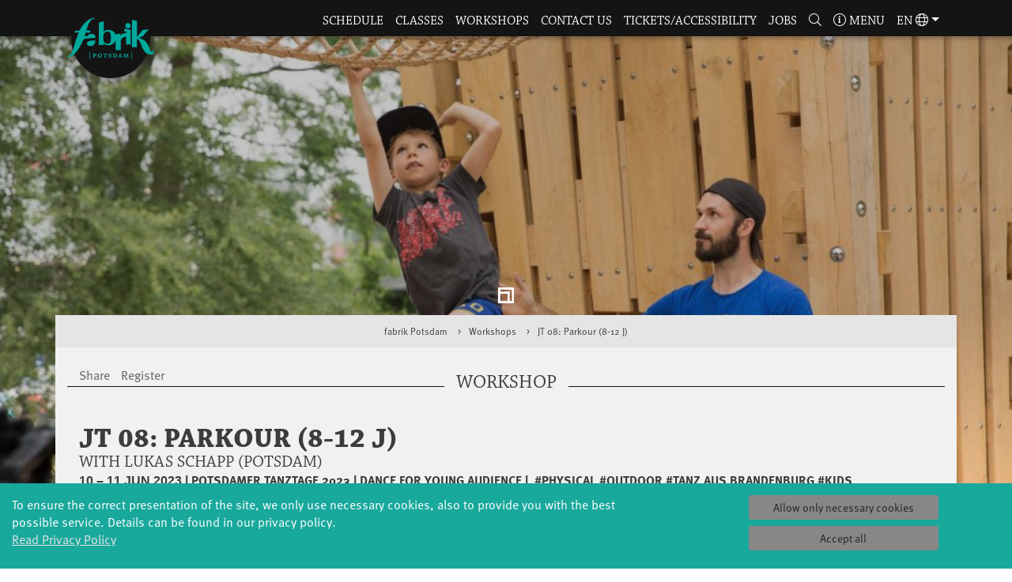

--- FILE ---
content_type: text/html; charset=UTF-8
request_url: https://www.fabrikpotsdam.de/workshop/973
body_size: 19763
content:
<!DOCTYPE html>
<html lang="en">
<head>
    <meta charset="utf-8"/>
    <title>fabrik Potsdam / Workshops / JT 08: Parkour (8-12 J) </title>

<meta content='width=device-width, maximum-scale=1.0' name='viewport'>

<!-- CSS -->

<link rel="stylesheet" href="/css2/styles.css?version=8dee5">
<link rel="stylesheet" type="text/css" href="/css/slick/slick.css"/>
<link rel="stylesheet" type="text/css" href="/css/slick/slick-theme.css"/>
<link rel="stylesheet" type="text/css" href="/css/ekko-lightbox.css"/>

<!-- JavaScript -->
<script src="/js/jquery-3.3.1.min.js"></script>
<script src="/js/popper.min.js"></script>
<script src="/js/bootstrap.bundle.js"></script>
<script src="/js/slick.min.js"></script>
<script src="/js/ekko-lightbox.js"></script>
<script src="/js/template.js?version=8dee5"></script>
	<style>		
		/* #pagecover {
				background: url('/static/8c/8cbfa05c8e0a76ff5ceb3159784469e8/cover_Parkour______lise_Scheider.jpg') center center;
		} */
	</style>

<link rel="shortcut icon" href="/favicon.ico">
<link rel="icon" type="image/png" href="/assets/favicon-32px.png" sizes="32x32">
<link rel="icon" type="image/png" href="/assets/favicon-96px.png" sizes="96x96">
<link rel="apple-touch-icon" sizes="180x180" href="/assets/apple-touch-icon.png">
<meta name="msapplication-TileColor" content="#ffffff">
<meta name="msapplication-TileImage" content="/assets/mstile-144x144.png">

<!-- Meta Data -->
<meta name="description" content="fabrik Potsdam, Internationales Zentrum für Tanz und Bewegungskunst – International Theater for dance and movement art">
<meta name="keywords" content="fabrik, Theater, Tanz, Tanzkurs, Tanzkurse, kurse, kurs, Workshop, Aufführung,  yoga, pilates, cantienica, schiffbauergasse, Musik, Tanztage, Potsdam, dance, theatre, dance classes, music, festival, kinder, kids">

<!-- Open Graph -->
<meta property="og:title" 			content="fabrik Potsdam / Workshops / JT 08: Parkour (8-12 J) " />
<meta property="og:description" content="" />
<meta property="og:locale" 			content="de_DE" />
<meta property="og:url" 				content="https://www.fabrikpotsdam.de/workshop/973" />
<meta property="og:image" 			content="https://www.fabrikpotsdam.de/static/8c/8cbfa05c8e0a76ff5ceb3159784469e8/cover_Parkour______lise_Scheider.jpg" />
<meta property="og:site_name" 	content="fabrik Potsdam" />
<script>
	var og = {
		'title' 			: "fabrik Potsdam / Workshops / JT 08: Parkour (8-12 J) ",
		'description' : "",
		'locale' 			: "de_DE",
		'url' 				: "https://www.fabrikpotsdam.de/workshop/973",
		'image' 			: "https://www.fabrikpotsdam.de/static/8c/8cbfa05c8e0a76ff5ceb3159784469e8/cover_Parkour______lise_Scheider.jpg",
		'site_name' 	: "fabrik Potsdam",
		'hashtags' 		: "fabrikpotsdam"
	};
</script>
</head>
<body class="">
    <div id="pagecover"><img src="/static/8c/8cbfa05c8e0a76ff5ceb3159784469e8/cover_Parkour______lise_Scheider.jpg"></div>

<div class="container-fluid fixed-top" id="topbar"  data-spy="affix" data-offset-top="0" data-offset-bottom="200">

	<nav id="mainmenu" class="navbar navbar-light navbar-expand-lg sticky-fixed-top">
	  <div class="container">
	    <!-- Brand and toggle get grouped for better mobile display -->
	    <div class="navbar-header">
	      <a class="navbar-brand fabrik-logo" href="/">
		      <img src="/assets/fabrik_header.svg">
				</a>
			</div>
			
			<button class="navbar-toggler float-right" type="button" data-toggle="collapse" data-target="#main-navbar-collapse" aria-controls="navbarNav" aria-expanded="false" aria-label="Toggle navigation">
				<i class="fal fa-bars"></i>
			</button>

	    <!-- Collect the nav links, forms, and other content for toggling -->
	    <div class="collapse navbar-collapse  justify-content-end" id="main-navbar-collapse">
	      <ul class="nav" id="navigation">
																		
								<li class="nav-item " id="minical-trigger">
									<a href="/schedule" class="nav-link">Schedule</a>
										<div id="minical-container" style="display:none;">
											<div class="minical-content"></div>
										</div>
								</li>
							
																										<li class="nav-item "><a href="/courses" class="nav-link">Classes</a></li>
							
																									<li class="nav-item "><a href="/workshops" class="nav-link">Workshops</a></li>
							
																									<li class="nav-item "><a href="/en/ContactEN" class="nav-link">Contact us</a></li>
							
																									<li class="nav-item "><a href="/en/tickets" class="nav-link">Tickets/Accessibility</a></li>
							
																									<li class="nav-item "><a href="/en/jobs" class="nav-link">Jobs</a></li>
							
																
					<li class="nav-item dropleft search-box">
						<a href="#" class="nav-link dropdown-toggle" data-toggle="dropdown" role="button" aria-haspopup="true" aria-expanded="false"><i class="fal fa-search" aria-hidden="true"></i></a>
						<form action="/search" method="POST" class="dropdown-menu m-0 p-0" id="search-box">
							<div class="input-group input-group-lg">
								<input name="q" type="text" class="form-control" placeholder="What are you searching for?" aria-label="Suche" aria-describedby="Seiteninhalte durchsuchen">
								<div class="input-group-append">
									<button type="submit" class="input-group-text btn btn-default" aria-label="Suche starten">
										<i class="fal fa-search"></i>
									</button>
								</div>
							</div>
							<div id="search-box-results" style="display:none;">
								<div class="results-content"></div>
							</div>
						</form>
					</li>
					
					<li class="nav-item info" id="link-to-footer"><a href="#footer" class="nav-link"><i class="fal fa-info-circle"></i> Menu</a></li>

					<li class="nav-item dropdown language-switch">
	          <a href="#" class="nav-link dropdown-toggle" data-toggle="dropdown" role="button" aria-haspopup="true" aria-expanded="false">en <i class="fal fa-globe"></i></a>
	          <ul class="dropdown-menu dropdown-menu-right">
	            <li><a href="/language/de">Deutsch</a></li>
	            <li><a href="/language/en">English</a></li>
	          </ul>
					</li>
				</ul>

			</div><!-- /.navbar-collapse -->

	  </div><!-- /.container-fluid -->
	</nav>

</div>



      
<div id="bgcover" class="container h-100">
	<div class="row align-items-center justify-content-center align-middle">
		<div class="col-12 toptext">
					</div>
	</div>

	<div id="bgcover-view-toggle">
		<!-- a href="#"><img src="/assets/icon-open.svg" width="40" height="40" title="zoom image"></a -->
		<a href="#"><svg id="Ebene_1" class="toggle-icon" data-name="Ebene 1" xmlns="http://www.w3.org/2000/svg" viewBox="0 0 40 40" style="max-height: 40px; width: auto;"><title>icon-open</title><path d="M0,0H40V40H0ZM5.27,10.52H29.48V34.73h5.27V5.27H5.27Zm0,24.21H24.21V15.79H5.27Z"/></svg></a>
	</div>
</div>    <div id="background-filter"></div>
  



<div class="container" id="breadcrumb">
  <div class="row justify-content-center">
    <ol class="col-md-12 breadcrumb">
      																		<li><a href="/">fabrik Potsdam</a></li>
							
									      																		<li><a href="/workshops/">Workshops</a></li>
							
									      																		<li><a href="/workshop/973">JT 08: Parkour (8-12 J) </a></li>
							
									          </ol>
  </div>
</div>




<div class="container" id="pageheader">
  <div class="row">
    <div class="col-6 col-xs-2 col-md-4 order-1 order-md-0 tools">
      <a name="breadcrumb"></a>
      <ul class="tools list-inline">
        <li><a href="#" class="openSharebox"><i class="fal fa-share d-xl-none" aria-hidden="true"></i> <span class="d-none d-xl-inline">Share</span></a></li>
        

        
        
                <li><a href="/registration/52/973/" target="_blank"><i class="fal fa-ticket d-xl-none" aria-hidden="true"></i> <span class="d-none d-xl-inline">
          Register</span></a></li>
        
                      </ul>
    </div>
    <div class="col-md-4 col-xs-8 order-0 order-md-1 title">
      <span>Workshop</span>
    </div>
    <div class="col-6 col-xs-2 col-md-4 order-2 order-md-2 filter" id="filter">
      
    </div>
  </div>
</div>
<section id="content" class="content">
  

<header class="container" id="contentheader">



  <h1>JT 08: Parkour (8-12 J) </h1>
  <h2 class="company">
              with Lukas Schapp (Potsdam)
    &nbsp;
  </h2>
  <p class="metainfo">
    
            <span class="date_span">10 – 11 Jun 2023</span>
              | <span class="format">Potsdamer Tanztage 2023</span>
              | <span class="genre">Dance for young audience</span>
                |             <span class="tag">#Physical</span>
                    <span class="tag">#Outdoor</span>
                    <span class="tag">#Tanz aus Brandenburg</span>
                    <span class="tag">#Kids</span>
              </p>
</header>

<article class="container" id="maincontent">
  <p>Benches, ramps, or bicycle stands are not obstacles, but objects to be conquered with the right guidance. With creativity and curiosity, Schiffbauergasse and the city become an adventurous parkour.</p>

  <ul class="links">
          </ul>
</article>



 <!-- end artists -->





<div class="container" id="priceinfo">

  <h3>
    Price info
          <span class="action"><a href="/registration/52/973/" target="_blank">
      Register</a></span>
      </h3>
  <div class="inner">
    <p>30 €</p>
  </div>

</div>
 <!-- end priceinfo -->


<div class="container" id="datelist">

  <h3>Dates</h3>

  
  <ul class="dates">
        <li class="past">
      <time datetime="2023-06-10 14:00:00">
        <span class="weekday">Sat</span>
        <span class="date">10.06.</span>
        <span class="time">14:00 - 16:00</span>
                <span class="location">Outdoor / Meeting point Studiohaus</span>
              </time>
      <span class="action">
        <a href="#" class="openSharebox" 
            data-addition="01.01.1970 01:00: JT 08: Parkour (8-12 J) ">Share</a>
        
              </span>
    </li>
        <li class="past">
      <time datetime="2023-06-11 14:00:00">
        <span class="weekday">Sun</span>
        <span class="date">11.06.</span>
        <span class="time">14:00 - 16:00</span>
                <span class="location">Outdoor / Meeting point Studiohaus</span>
              </time>
      <span class="action">
        <a href="#" class="openSharebox" 
            data-addition="01.01.1970 01:00: JT 08: Parkour (8-12 J) ">Share</a>
        
              </span>
    </li>
      </ul>

</div>
 <!-- end dates -->

 <!-- end credits -->

</section>



    <footer class="container" id="footer">
	<section id="footernav" class="container">
		<div class="row">
			<div class="col-6 col-sm-4 col-md-2 offset-0 offset-md-1 mb-4 mb-md-0">
				<h3>Formats</h3>
<ul class="footer-programm">
			<li class=""><a href="/format/81" >Global Bodies</a></li>
			<li class=""><a href="/format/90" >Jazz festival</a></li>
			<li class=""><a href="/format/67" >Art &amp; Climate</a></li>
			<li class=""><a href="/format/96" >Made in Potsdam</a></li>
			<li class=""><a href="/format/97" >HavelHop</a></li>
			<li class=""><a href="/format/75" >Potsdamer Tanztage</a></li>
			<li class=""><a href="/format/5" >Swingtee</a></li>
			<li class=""><a href="/format/15" >Tango Café</a></li>
			<li class=""><a href="/format/80" >Sound(g)arten</a></li>
			<li class=""><a href="/format/65" >Wort(g)arten</a></li>
			<li class=""><a href="/format/82" >JazzLab</a></li>
	</ul> 
			</div>
			<div class="col-6 col-sm-4 col-md-2 mb-4 mb-md-0">
				<h3>Education</h3>
<ul class="footer-programm">
			<li class=""><a href="/format/56" >YouthDanceCompany</a></li>
			<li class=""><a href="/en/schools" >Schools &amp; kindergartens</a></li>
			<li class=""><a href="/format/72" >Tanzintensive</a></li>
			<li class=""><a href="/en/scholarships" >Scholarships</a></li>
			<li class=""><a href="/bios/teacher" >Teachers</a></li>
			<li class=""><a href="/format/77" >Erasmus+</a></li>
	</ul> 
			</div>
			<div class="col-6 col-sm-4 col-md-2 mb-4 mb-md-0">
				<h3>Production</h3>
<ul class="footer-programm">
			<li class=""><a href="/format/6" >Explore Dance</a></li>
			<li class=""><a href="/format/13" >Étape Danse</a></li>
			<li class=""><a href="/format/14" >Residencies</a></li>
			<li class=""><a href="/format/12" >Studio Québec</a></li>
			<li class=""><a href="/format/74" >Tanz Weit Draußen</a></li>
			<li class=""><a href="/en/fabrikcompanyen" >fabrik Company</a></li>
			<li class=""><a href="/format/54" >Dance initiative</a></li>
			<li class=""><a href="/format/28" >DiR - Dance in Residence</a></li>
	</ul> 
			</div>
			<div class="col-6 col-sm-4 col-md-2 mb-4 mb-md-0">
				<h3>About Us</h3>
<ul class="footer-programm">
			<li class=""><a href="/en/profile" >Profile</a></li>
			<li class=""><a href="/en/history" >History</a></li>
			<li class=""><a href="/en/figures" >Facts &amp; figures</a></li>
			<li class=""><a href="/en/sponsors" >Sponsors/networks</a></li>
			<li class=""><a href="/en/teamEN" >Team</a></li>
			<li class=""><a href="/en/sustainability" >Sustainability</a></li>
	</ul> 
			</div>
			<div class="col-6 col-sm-4 col-md-2 mb-4 mb-md-0">
				<h3>Service</h3>
<ul class="footer-programm">
			<li class=""><a href="/en/ticketsEN" >Tickets &amp; accessibility</a></li>
			<li class=""><a href="https://fabrikgastronomie.de" target="_self">Catering</a></li>
			<li class=""><a href="/en/findus" >How to find us</a></li>
			<li class=""><a href="/en/rent" >Space rental</a></li>
			<li class=""><a href="/en/contact" >Contact us</a></li>
			<li class=""><a href="/en/privacy-policy" >Privacy Policy</a></li>
			<li class=""><a href="/en/imprint_2020" >Imprint</a></li>
			<li class=""><a href="/en/press" >Press &amp; Documentations</a></li>
	</ul> 
			</div>
		</div>
	</section>
	<div class="container" id="footer-logo">
		<div class="col-md-12 text-center"><a href="/"><img src="/assets/fabrik_footer.svg" class="img-responsive" alt="Logo"></a></div>		
	</div>

	<section id="newsletter" class="container">
	  <div class="col-md-4 offset-md-4 text-center">
      <h3>Newsletter</h3>
      <div class="form-group">
        <!-- a href="https://subscribe.newsletter2go.com/?n2g=nwfqt693-cowwy8df-gex" target="_blank" class="btn">abonnieren</a -->
        <button data-toggle="modal" data-target="#newsletter_modal" class="btn btn-link open-modal">Sign in</button>
      </div>
	  </div>
		<!-- Modal -->
		<div class="modal fade" id="newsletter_modal" tabindex="-1" role="dialog" aria-labelledby="myModalLabel">
			<div class="modal-dialog modal-lg" role="document">
				<div class="modal-content">
					<div class="modal-header">
						<h5 class="modal-title">Newsletter</h5>
						<button type="button" class="close" data-dismiss="modal" aria-label="Close">
							<span aria-hidden="true">&times;</span>
						</button>
					</div>
					<div class="modal-body">
						<div id="newsletter_notice">
							<p></p>
							<button id="newsletter_notice_confirm" class="btn btn-success"></button>
						</div>
						<iframe id="newsletter_iframe" src="" rel="https://subscribe.newsletter2go.com/?n2g=nwfqt693-cowwy8df-gex"></iframe>
					</div>
					
				</div>
			</div>
		</div>
	</section>
	<div id="partner">
	  <div class="partner">
	    <div class="partner-row">
	      <div class="logo"><a href="https://www.brandenburg.de/" target="_blank"><img src="/assets/partner-footer/Brandenburg.png"></a></div>
	      <div class="logo"><a href="https://www.potsdam.de/" target="_blank"><img src="/assets/partner-footer/Potsdam-2019.png"></a></div>
	      	      <div class="logo"><a href="https://www.kulturradio.de/" target="_blank"><img src="/assets/partner-footer/rbb-kultur.png"></a></div>
	      <div class="logo"><a href="http://www.schiffbauergasse.de/" target="_blank"><img src="/assets/partner-footer/Schiffbauergasse.png"></a></div>
	    </div>
	    <div class="partner-row pt-3 px-3">
	      <div class="logo"><a href="http://www.kulturstaatsministerin.de" target="_blank"><img src="/assets/partner-footer/BundKulturh75.png"></a></div>
	      <div class="logo"><a href="https://www.soziokultur.de" target="_blank"><img src="/assets/partner-footer/BVSozioh75.png"></a></div>
	      <div class="logo"><a href="https://www.neustartkultur.de" target="_blank"><img src="/assets/partner-footer/NeuStarth75.png"></a></div>
	    </div>
	  </div>
	</div>

</footer>

<div class="container" id="copyright">
	<div class="row">
		<div class="col-md-12 text-center">
			<a href="https://www.hellograph.de/" title="HELLOGRAPH – Designkollektiv – Potsdam, Berlin, Dresden" target="_blank">HELLOGRAPH</a> | <a href="#">Vektorschmied</a>
		</div>
	</div>
</div>
      <div id="cookienote" style="display:none;">
    <div class="row d-block d-md-flex">
      <div class="col-12 col-md-8">
        To ensure the correct presentation of the site, we only use necessary cookies, also to provide you with the best possible service. Details can be found in our privacy policy.<br>
        <a href="/de/impressum">Read Privacy Policy</a>
      </div>
      <div class="col-12 col-md-4 text-center">
        <button class="closenote btn btn-sm mb-2">Allow only necessary cookies</button>
        <button class="accept btn btn-sm mb-2">Accept all</button>
      </div>
    </div>
  </div>

    <div id="sharebox" class="hidden" hidden>
	<div class="inner">
		<div class="title">Share</div>
		<div class="set">
										<div class="item">
					<a href="#" target="_blank" data-url="https://www.facebook.com/sharer.php?s=100&amp;p[url]={url}&amp;p[images][0]={img}&amp;p[title]={title}&amp;p[summary]={desc}"><i class="fab fa-facebook fa-3x"></i><span class="sr-only"> Facebook</span></a>
				</div>
													<div class="item">
					<a href="#" target="_blank" data-url="https://twitter.com/intent/tweet?url={url}&amp;text={title}&amp;via={via}&amp;hashtags={hashtags}"><i class="fab fa-twitter fa-3x"></i><span class="sr-only"> Twitter</span></a>
				</div>
													<div class="item">
					<a href="#" target="_blank" data-url="https://pinterest.com/pin/create/bookmarklet/?media={img}&amp;url={url}&amp;description={title}"><i class="fab fa-pinterest fa-3x"></i><span class="sr-only"> Pinterest</span></a>
				</div>
													<div class="item">
					<a href="#" target="_blank" data-url="whatsapp://send?text={url}"><i class="fab fa-whatsapp fa-3x"></i><span class="sr-only"> WhatsApp</span></a>
				</div>
													<div class="item">
					<a href="#" target="_blank" data-url="https://www.instagram.com/fabrikpotsdam/"><i class="fab fa-instagram fa-3x"></i><span class="sr-only"> Instagram</span></a>
				</div>
								</div>
		<div class="close"><i class="fal fa-times"></i><span class="sr-only"></span></div>
	</div>
</div>
    <div id="externalcookie" class="hidden" hidden>
	<div class="inner">
		<div class="title">External Content</div>
		<div class="notice row">
			<div class="info vimeo col-12 mb-3" hidden>The video is provided by the external video provider <strong>Vimeo</strong>. To display it we need your consent.</div>
			<div class="info youtube col-12 mb-3" hidden>The video is provided by the external video provider <strong>Youtube</strong>. To display it we need your consent.</div>
			<div class="info fitogram col-12 mb-3" hidden>The course program is provided by the external provider <strong>Fitogram</strong>. To display the courses we need your consent.</div>
			<div class="info default col-12 mb-3" hidden>This content is provided by an external provider. To display it, we need your consent.</div>
			<div class="col-6">
				<button class="reject btn btn-secondary">Reject</button>
			</div>
			<div class="col-6 text-right">
				<button class="accept btn btn-primary">Show Content</button>
			</div>
		</div>
		<div class="close"><i class="fal fa-times"></i><span class="sr-only"></span></div>
	</div>
</div>
    
    

</body>
</html>


--- FILE ---
content_type: image/svg+xml
request_url: https://www.fabrikpotsdam.de/assets/fabrik_header.svg
body_size: 4997
content:
<?xml version="1.0" encoding="utf-8"?>
<!-- Generator: Adobe Illustrator 21.1.0, SVG Export Plug-In . SVG Version: 6.00 Build 0)  -->
<svg version="1.1" id="Ebene_1" xmlns="http://www.w3.org/2000/svg" xmlns:xlink="http://www.w3.org/1999/xlink" x="0px" y="0px"
	 viewBox="0 0 131 119" style="enable-background:new 0 0 131 119;" xml:space="preserve">
<style type="text/css">
	.st0{fill:#141414;}
	.st1{fill:#00A89C;}
</style>
<g>
	<path class="st0" d="M65.5,119c32.9,0,59.5-26.6,59.5-59.5S98.4,0,65.5,0S6,26.6,6,59.5S32.7,119,65.5,119"/>
	<g>
		<g>
			<path class="st1" d="M91.6,35.8c-1.8,0-4,1.5-4,4s2.2,4.2,4.1,4.2s3.9-1.9,3.9-4S93.7,35.8,91.6,35.8z"/>
		</g>
		<g>
			<rect x="33.4" y="79.1" class="st1" width="0.8" height="11.8"/>
		</g>
		<g>
			<rect x="97" y="79.1" class="st1" width="0.8" height="11.8"/>
		</g>
		<g>
			<path class="st1" d="M91.9,82.8C91.9,82.7,91.9,82.7,91.9,82.8l0.6-0.1c0-0.3,0-0.5,0-0.7h-2.1c-0.5,1.3-1.1,2.9-1.6,4.3h-0.1
				c-0.5-1.4-1.1-3.2-1.6-4.3h-2.3c0,0.2,0,0.5,0,0.7h0.6c0,1.3,0,3.1,0,4.5l0,0h-0.6V88h1.1h1.3v-0.7h-0.8c0-1.2,0-2.6,0-3.9h0.1
				c0.6,1.7,1.2,3.1,1.7,4.3c0.3,0,0.6,0,0.7,0c0.5-1.1,1.1-2.4,1.8-4.3h0.1c0,1.2,0,2.6,0,3.8l0,0h-0.7c0,0.2,0,0.5,0,0.7h1.3h1.2
				c0-0.2,0-0.5,0-0.7H92C91.9,85.8,91.9,84.1,91.9,82.8z"/>
		</g>
		<g>
			<path class="st1" d="M73.6,82.4c-0.5-0.3-1.2-0.5-2.4-0.5c-0.8,0-1.6,0-2.3,0c0,0.2,0,0.4,0,0.7h0.7v4.5l0,0H69V88h1.3
				c0.3,0,0.8,0,1.3,0c0.8,0,1.6-0.2,2.2-0.6c0.8-0.5,1.3-1.5,1.3-2.7C75,83.7,74.4,82.8,73.6,82.4z M72.9,86.8
				c-0.4,0.4-0.9,0.5-1.5,0.5c-0.4,0-0.5-0.1-0.5-0.3v-4.3c0.1,0,0.2,0,0.4,0c0.6,0,1.1,0.1,1.5,0.5c0.6,0.5,0.8,1.1,0.8,2
				C73.6,85.6,73.3,86.4,72.9,86.8z"/>
		</g>
		<g>
			<path class="st1" d="M64.9,84.4c-1-0.4-1.3-0.5-1.3-1c0-0.2,0.1-0.4,0.3-0.6c0.2-0.2,0.5-0.2,0.8-0.2c0.2,0,0.5,0.1,0.6,0.2
				c0,0,0,0,0.1,0.1l0.2,0.9c0.3,0,0.6-0.1,0.8-0.1c0-0.5-0.1-1.1-0.1-1.6c-0.2-0.1-0.8-0.2-1.4-0.2c-0.9,0-1.6,0.2-2,0.5
				s-0.6,0.8-0.6,1.3c0,0.9,0.7,1.4,1.6,1.7c0.8,0.3,1.3,0.5,1.3,1.1c0,0.2-0.1,0.4-0.2,0.6c-0.2,0.2-0.6,0.3-1,0.3
				c-0.3,0-0.6-0.1-0.8-0.2l-0.1-0.1l-0.1-1c-0.3,0-0.6,0.1-0.8,0.1c0.1,0.6,0.1,1.1,0.2,1.7c0.4,0.1,1.1,0.2,1.6,0.2
				c1,0,1.6-0.2,2-0.5s0.6-0.8,0.6-1.4C66.5,85.3,65.9,84.8,64.9,84.4z"/>
		</g>
		<g>
			<path class="st1" d="M51.1,82.4c-0.5-0.4-1.1-0.5-1.8-0.5c-0.8,0-1.4,0.1-2,0.5c-0.7,0.5-1.4,1.5-1.4,2.7c0,1,0.3,1.8,0.9,2.3
				c0.5,0.5,1.2,0.8,2.1,0.8l0,0c1,0,1.7-0.3,2.3-0.8c0.7-0.6,1-1.6,1-2.5C52.2,83.8,51.8,82.8,51.1,82.4z M50.3,86.8
				c-0.3,0.4-0.8,0.5-1.1,0.5l0,0c-0.4,0-0.8-0.1-1.1-0.5c-0.4-0.5-0.6-1.1-0.6-1.9c0-0.9,0.3-1.6,0.6-1.9s0.7-0.5,1.1-0.5
				c0.5,0,0.9,0.2,1.2,0.6c0.3,0.5,0.5,1.1,0.5,1.8C50.8,85.8,50.6,86.4,50.3,86.8z"/>
		</g>
		<g>
			<path class="st1" d="M80.4,81.9c-0.5,0-0.9,0-1.1,0c-0.7,1.6-1.5,3.7-2.2,5.3c0,0,0,0-0.1,0h-0.5c0,0.2,0,0.5,0,0.7h0.9h1.4
				c0-0.2,0-0.5,0-0.7H78c0.1-0.3,0.2-0.7,0.3-0.9h2.2c0,0,0,0,0.1,0c0.1,0.2,0.2,0.6,0.3,0.8v0.1h-0.6c0,0.3,0,0.5,0,0.7h1.5h1.1
				c0-0.2,0-0.5,0-0.7h-0.5C81.8,85.7,81,83.5,80.4,81.9z M78.8,85.6C78.7,85.6,78.7,85.6,78.8,85.6c0.2-0.7,0.6-1.6,0.9-2.4h0.1
				c0.3,0.8,0.6,1.7,0.8,2.4H78.8z"/>
		</g>
		<g>
			<path class="st1" d="M59,82h-1.7h-1.8c-0.4,0-0.7,0-1,0c0,0.6-0.1,1.2-0.1,1.9c0.3,0,0.6,0,0.9,0.1l0.2-0.9
				c0-0.1,0.1-0.2,0.2-0.2c0.2,0,0.4,0,0.9,0v4.5l0,0h-0.8c0,0.2,0,0.5,0,0.7c0.5,0,1,0,1.5,0s1,0,1.4,0c0-0.2,0-0.5,0-0.7h-0.8
				v-4.5c0.5,0,0.7,0,0.9,0S59,83,59,83.1l0.2,0.9c0.3,0,0.6,0,0.9-0.1c0-0.7-0.1-1.3-0.1-1.9C59.7,81.9,59.4,81.9,59,82z"/>
		</g>
		<g>
			<path class="st1" d="M42.5,82.1c-0.5-0.2-1-0.2-1.6-0.2c-0.7,0-1.5,0-2.1,0c0,0.2,0,0.5,0,0.7h0.6v4.5l0,0h-0.6
				c0,0.2,0,0.5,0,0.7H40h1.7v-0.7h-1v-1.4c0.1,0,0.3,0,0.5,0c0.5,0,1-0.1,1.4-0.3c0.6-0.3,1.2-0.9,1.2-1.8
				C43.7,83,43.3,82.3,42.5,82.1z M41.9,84.9c-0.2,0.2-0.5,0.2-0.8,0.2c-0.2,0-0.4,0-0.4-0.1v-2.3c0.1,0,0.2,0,0.4,0
				c0.8,0,1.4,0.4,1.4,1.2C42.4,84.3,42.2,84.6,41.9,84.9z"/>
		</g>
		<g>
			<path class="st1" d="M85.6,48.6h3.1v2.5c-6.6,0-7.2,2.6-8.5,4.1v-3.5L73,53c0,0-2.5-6.8-11.5-6.8c-0.4,0-3.8-0.3-6.3,2.7V35.7
				c0-1.5,0.1-2.7,0.1-2.7l-7.5,2.3c0,0,0,25.7,0,27.1s-0.5,6.5-0.5,6.5h7.5v-2.5c0,0,1.6,3,7.2,3c3.7,0,8.3-1.7,10.9-6.9v14.3h7.7
				c0,0,0-10.7,0-12.5c0-1.8,0.8-7.8,8.2-7.8V68h6.9V46.4L86.4,44L85.6,48.6z M60.7,67c-3.7,0-6.1-2.7-6.1-5.7c0-3,0-4.8,0-7
				c0-2.3,2.5-5.7,6.4-5.7c2.1,0,4.7,1.1,4.7,6.4s0,4,0,6.7C65.7,64.5,64.4,67,60.7,67z"/>
		</g>
		<g>
			<path class="st1" d="M36.3,52.4c-5.2,0-5.3,3.2-5.3,3.2l-4.8,0.1l1.7-5.4h6.5l0.9-3h-6.5C34,29,38.7,29.9,39.2,29.9
				s1.9-0.7,1.9-1.3c0-0.6-1.6-0.5-1.6-0.5c-5.3,0-16.4,8.6-20.9,19.2h-6.3l-0.8,3h5.9c-2.1,4.6-4.6,11.5-6.4,18.3
				C8.2,79.2,6.2,84.9,1.9,85.1c-1.9,0.1-1.8,1-1.8,1c0,1,1.6,0.9,1.6,0.9c8.9,0,18.8-15.6,22.8-26.6c2.4-1.6,18.1-2,18.1-2
				C42.7,54.3,41.5,52.4,36.3,52.4z"/>
		</g>
		<g>
			<path class="st1" d="M130.1,76.6l-1.3,0.5c0.4,1,1.1,2.7-0.6,2.7c-5.2,0-2.8-17.9-20.5-21.4l6.2-2.6l9.2-10.7l-9.6,1.4l-8.3,10.4
				V32.6l-7.6-1.5l-0.1,41.3h7.6V59.9c6.7,0,6.4,23.4,20.4,23.4c3,0,5.1-0.6,5.1-2.9C130.8,78.2,130.1,76.6,130.1,76.6z"/>
		</g>
		<g>
			<path class="st1" d="M42.4,62.2c0,0-12.7-1-12.7,4.5c0,4,5.3,3.8,5.3,3.8S42.4,71.2,42.4,62.2z"/>
		</g>
	</g>
</g>
</svg>


--- FILE ---
content_type: image/svg+xml
request_url: https://www.fabrikpotsdam.de/assets/fabrik_footer.svg
body_size: 5149
content:
<?xml version="1.0" encoding="utf-8"?>
<!-- Generator: Adobe Illustrator 21.1.0, SVG Export Plug-In . SVG Version: 6.00 Build 0)  -->
<svg version="1.1" id="Ebene_1" xmlns="http://www.w3.org/2000/svg" xmlns:xlink="http://www.w3.org/1999/xlink" x="0px" y="0px"
	 viewBox="0 0 131 119" style="enable-background:new 0 0 131 119;" xml:space="preserve">
<style type="text/css">
	.st0{fill:#00A89C;}
	.st1{fill:#FFFFFF;}
</style>
<g>
	<path class="st0" d="M65.5,119c32.9,0,59.5-26.6,59.5-59.5S98.4,0,65.5,0S6,26.6,6,59.5S32.7,119,65.5,119"/>
	<g>
		<g>
			<path class="st1" d="M91.6,35.8c-1.8,0-4,1.5-4,4c0,2.5,2.2,4.2,4.1,4.2s3.9-1.9,3.9-4C95.6,37.9,93.7,35.8,91.6,35.8z"/>
		</g>
		<g>
			<rect x="33.4" y="79.1" class="st1" width="0.8" height="11.8"/>
		</g>
		<g>
			<rect x="97" y="79.1" class="st1" width="0.8" height="11.8"/>
		</g>
		<g>
			<path class="st1" d="M91.9,82.8C91.9,82.7,91.9,82.7,91.9,82.8l0.6-0.1c0-0.3,0-0.5,0-0.7h-2.1c-0.5,1.3-1.1,2.9-1.6,4.3l-0.1,0
				c-0.5-1.4-1.1-3.2-1.6-4.3h-2.3c0,0.2,0,0.5,0,0.7l0.6,0c0,1.3,0,3.1,0,4.5c0,0,0,0,0,0l-0.6,0V88h1.1h1.3v-0.7l-0.8,0
				c0-1.2,0-2.6,0-3.9h0.1c0.6,1.7,1.2,3.1,1.7,4.3c0.3,0,0.6,0,0.7,0c0.5-1.1,1.1-2.4,1.8-4.3h0.1c0,1.2,0,2.6,0,3.8c0,0,0,0,0,0
				l-0.7,0c0,0.2,0,0.5,0,0.7h1.3h1.2c0-0.2,0-0.5,0-0.7l-0.6,0C91.9,85.8,91.9,84.1,91.9,82.8z"/>
		</g>
		<g>
			<path class="st1" d="M73.6,82.4c-0.5-0.3-1.2-0.5-2.4-0.5c-0.8,0-1.6,0-2.3,0c0,0.2,0,0.4,0,0.7l0.7,0v4.5c0,0,0,0,0,0l-0.6,0V88
				h1.3c0.3,0,0.8,0,1.3,0c0.8,0,1.6-0.2,2.2-0.6c0.8-0.5,1.3-1.5,1.3-2.7C75,83.7,74.4,82.8,73.6,82.4z M72.9,86.8
				c-0.4,0.4-0.9,0.5-1.5,0.5c-0.4,0-0.5-0.1-0.5-0.3l0-4.3c0.1,0,0.2,0,0.4,0c0.6,0,1.1,0.1,1.5,0.5c0.6,0.5,0.8,1.1,0.8,2
				C73.6,85.6,73.3,86.4,72.9,86.8z"/>
		</g>
		<g>
			<path class="st1" d="M64.9,84.4c-1-0.4-1.3-0.5-1.3-1c0-0.2,0.1-0.4,0.3-0.6c0.2-0.2,0.5-0.2,0.8-0.2c0.2,0,0.5,0.1,0.6,0.2
				c0,0,0,0,0.1,0.1l0.2,0.9c0.3,0,0.6-0.1,0.8-0.1c0-0.5-0.1-1.1-0.1-1.6c-0.2-0.1-0.8-0.2-1.4-0.2c-0.9,0-1.6,0.2-2,0.5
				c-0.4,0.3-0.6,0.8-0.6,1.3c0,0.9,0.7,1.4,1.6,1.7c0.8,0.3,1.3,0.5,1.3,1.1c0,0.2-0.1,0.4-0.2,0.6c-0.2,0.2-0.6,0.3-1,0.3
				c-0.3,0-0.6-0.1-0.8-0.2c0,0-0.1-0.1-0.1-0.1L63,86.1c-0.3,0-0.6,0.1-0.8,0.1c0.1,0.6,0.1,1.1,0.2,1.7c0.4,0.1,1.1,0.2,1.6,0.2
				c1,0,1.6-0.2,2-0.5c0.4-0.3,0.6-0.8,0.6-1.4C66.5,85.3,65.9,84.8,64.9,84.4z"/>
		</g>
		<g>
			<path class="st1" d="M51.1,82.4c-0.5-0.4-1.1-0.5-1.8-0.5c-0.8,0-1.4,0.1-2,0.5c-0.7,0.5-1.4,1.5-1.4,2.7c0,1,0.3,1.8,0.9,2.3
				c0.5,0.5,1.2,0.8,2.1,0.8h0c1,0,1.7-0.3,2.3-0.8c0.7-0.6,1-1.6,1-2.5C52.2,83.8,51.8,82.8,51.1,82.4z M50.3,86.8
				c-0.3,0.4-0.8,0.5-1.1,0.5h0c-0.4,0-0.8-0.1-1.1-0.5c-0.4-0.5-0.6-1.1-0.6-1.9c0-0.9,0.3-1.6,0.6-1.9c0.3-0.3,0.7-0.5,1.1-0.5
				c0.5,0,0.9,0.2,1.2,0.6c0.3,0.5,0.5,1.1,0.5,1.8C50.8,85.8,50.6,86.4,50.3,86.8z"/>
		</g>
		<g>
			<path class="st1" d="M80.4,81.9c-0.5,0-0.9,0-1.1,0c-0.7,1.6-1.5,3.7-2.2,5.3c0,0,0,0-0.1,0l-0.5,0c0,0.2,0,0.5,0,0.7h0.9h1.4
				c0-0.2,0-0.5,0-0.7l-0.8,0c0.1-0.3,0.2-0.7,0.3-0.9l2.2,0c0,0,0,0,0.1,0c0.1,0.2,0.2,0.6,0.3,0.8c0,0,0,0.1,0,0.1l-0.6,0
				c0,0.3,0,0.5,0,0.7h1.5h1.1c0-0.2,0-0.5,0-0.7l-0.5,0C81.8,85.7,81,83.5,80.4,81.9z M78.8,85.6C78.7,85.6,78.7,85.6,78.8,85.6
				c0.2-0.7,0.6-1.6,0.9-2.4h0.1c0.3,0.8,0.6,1.7,0.8,2.4H78.8z"/>
		</g>
		<g>
			<path class="st1" d="M59,82h-1.7h-1.8c-0.4,0-0.7,0-1,0c0,0.6-0.1,1.2-0.1,1.9c0.3,0,0.6,0,0.9,0.1l0.2-0.9
				c0-0.1,0.1-0.2,0.2-0.2c0.2,0,0.4,0,0.9,0v4.5c0,0,0,0,0,0l-0.8,0c0,0.2,0,0.5,0,0.7c0.5,0,1,0,1.5,0c0.5,0,1,0,1.4,0
				c0-0.2,0-0.5,0-0.7l-0.8,0l0-4.5c0.5,0,0.7,0,0.9,0c0.2,0,0.2,0.1,0.2,0.2l0.2,0.9c0.3,0,0.6,0,0.9-0.1c0-0.7-0.1-1.3-0.1-1.9
				C59.7,81.9,59.4,81.9,59,82z"/>
		</g>
		<g>
			<path class="st1" d="M42.5,82.1c-0.5-0.2-1-0.2-1.6-0.2c-0.7,0-1.5,0-2.1,0c0,0.2,0,0.5,0,0.7l0.6,0v4.5c0,0,0,0,0,0l-0.6,0
				c0,0.2,0,0.5,0,0.7h1.2h1.7v-0.7l-1,0l0-1.4c0.1,0,0.3,0,0.5,0c0.5,0,1-0.1,1.4-0.3c0.6-0.3,1.2-0.9,1.2-1.8
				C43.7,83,43.3,82.3,42.5,82.1z M41.9,84.9c-0.2,0.2-0.5,0.2-0.8,0.2c-0.2,0-0.4,0-0.4-0.1l0-2.3c0.1,0,0.2,0,0.4,0
				c0.8,0,1.4,0.4,1.4,1.2C42.4,84.3,42.2,84.6,41.9,84.9z"/>
		</g>
		<g>
			<path class="st1" d="M85.6,48.6h3.1v2.5c-6.6,0-7.2,2.6-8.5,4.1v-3.5L73,53c0,0-2.5-6.8-11.5-6.8c-0.4,0-3.8-0.3-6.3,2.7l0-13.2
				c0-1.5,0.1-2.7,0.1-2.7l-7.5,2.3c0,0,0,25.7,0,27.1c0,1.4-0.5,6.5-0.5,6.5h7.5v-2.5c0,0,1.6,3,7.2,3c3.7,0,8.3-1.7,10.9-6.9v14.3
				h7.7c0,0,0-10.7,0-12.5c0-1.8,0.8-7.8,8.2-7.8V68h6.9V46.4L86.4,44L85.6,48.6z M60.7,67c-3.7,0-6.1-2.7-6.1-5.7c0-3,0-4.8,0-7
				c0-2.3,2.5-5.7,6.4-5.7c2.1,0,4.7,1.1,4.7,6.4c0,5.3,0,4,0,6.7C65.7,64.5,64.4,67,60.7,67z"/>
		</g>
		<g>
			<path class="st1" d="M36.3,52.4c-5.2,0-5.3,3.2-5.3,3.2l-4.8,0.1l1.7-5.4h6.5l0.9-3l-6.5,0C34,29,38.7,29.9,39.2,29.9
				c0.5,0,1.9-0.7,1.9-1.3c0-0.6-1.6-0.5-1.6-0.5c-5.3,0-16.4,8.6-20.9,19.2h-6.3l-0.8,3h5.9c-2.1,4.6-4.6,11.5-6.4,18.3
				C8.2,79.2,6.2,84.9,1.9,85.1c-1.9,0.1-1.8,1-1.8,1c0,1,1.6,0.9,1.6,0.9c8.9,0,18.8-15.6,22.8-26.6c2.4-1.6,18.1-2,18.1-2
				C42.7,54.3,41.5,52.4,36.3,52.4z"/>
		</g>
		<g>
			<path class="st1" d="M130.1,76.6l-1.3,0.5c0.4,1,1.1,2.7-0.6,2.7c-5.2,0-2.8-17.9-20.5-21.4l6.2-2.6l9.2-10.7l-9.6,1.4l-8.3,10.4
				V32.6l-7.6-1.5l-0.1,41.3h7.6V59.9c6.7,0,6.4,23.4,20.4,23.4c3,0,5.1-0.6,5.1-2.9C130.8,78.2,130.1,76.6,130.1,76.6z"/>
		</g>
		<g>
			<path class="st1" d="M42.4,62.2c0,0-12.7-1-12.7,4.5c0,4,5.3,3.8,5.3,3.8S42.4,71.2,42.4,62.2z"/>
		</g>
	</g>
</g>
</svg>


--- FILE ---
content_type: text/javascript
request_url: https://www.fabrikpotsdam.de/js/template.js?version=8dee5
body_size: 15031
content:
(function($){
	$(document).ready(function(){

		// toggle cover
		var elCover = $('#bgcover');
		if(elCover.length > 0) {
			//console.log(elCover);
			$('fa', elCover).toggleClass('');
			$('#bgcover-view-toggle', elCover).on( "click", function(event) {
				event.preventDefault();
				//e.log(elCover);
				$(elCover).toggleClass('fullscreen');
			});
		}

		// toggle credits, priceinfo and regular datelist
		var elCredits = $('#datelist:not(.multilist)');
		if(elCredits.length > 0) {
			$(elCredits).addClass('collapsed');
			$('fa', elCredits).toggleClass('');
			elCredits.each(function() {
				var collapsable = $(this);
				$('h3', this).on( "click", function() {
					collapsable.toggleClass('collapsed');
					//$('.inner', elCredits).toggleClass('collapsed');
				});
			});
		}

		// toggle datelist
		var elDatelists = $('#datelist.multilist');
		if(elDatelists.length > 0) {
			if ($('.sublist h3 .toggle', elDatelists).length > 0) {
				$('.sublist', elDatelists).addClass('collapsed');
				$('fa', elDatelists).toggleClass('');
				$('.sublist', elDatelists).each(function() {
					var collapsable = $(this);
					//console.log(collapsable);
					$('h3', this).on( "click", function() {
						//console.log(collapsable, $(this));
						collapsable.toggleClass('collapsed');
						//$('.inner', elCredits).toggleClass('collapsed');
					});
				});
			}
		}

		// open filter
		var elFilter = $('#filter');
		if(elFilter.length > 0) {
			$('> a', elFilter).on( "click", function(event) {
				event.preventDefault();
				if ($("#filter-box").attr("hidden")) {
					$("#filter-box").attr("hidden", false);
				} else $("#filter-box").attr("hidden", true);
				$(this).toggleClass('open');
			});
		}

		// init event image carousel
		var imagecarousel = $('#imagecarousel .images').slick({
		  dots: true,
		  infinite: true,
		  speed: 300,
		  slidesToShow: 1,
		  centerMode: true,
			variableWidth: true,
			arrows: false
		});
		$('#imagecarousel .slider-controls a').on("click", function() {
			if($(this).attr('rel') == 'prev') {
				imagecarousel.slick('slickPrev');
			} else if ($(this).attr('rel') == 'next') {
				imagecarousel.slick('slickNext');
			}
		});
		// handle external videos by cookies
		/* $('#imagecarousel .images .video').each( function( i, e ) {
			console.log( i, e, document.cookie);
		}); */

		// init responsive image carousel
		$('.carousel[data-type="multi"] .item').each(function() {
			var next = $(this).next();
			if (!next.length) {
				next = $(this).siblings(':first');
			}
			next.children(':first-child').clone().appendTo($(this));

			for (var i = 0; i < 2; i++) {
				next = next.next();
				if (!next.length) {
					next = $(this).siblings(':first');
				}

				next.children(':first-child').clone().appendTo($(this));
			}
		});

		// add lightbox
		$(document).on('click', '[data-toggle="lightbox"]', function(event) {
			event.preventDefault();
			$(this).ekkoLightbox({
				alwaysShowClose: true,
				/* onShown: function() {
						console.log('Checking our the events huh?');
				},
				onNavigate: function(direction, itemIndex){
						console.log('Navigating '+direction+'. Current item: '+itemIndex);
				} */
			});
		});

		var externalcookie = $('#externalcookie');

		// open externalcookie box
		$('.openExternalcookie').on( "click", function(event) {
			event.preventDefault();
			let provider = $(event.currentTarget).attr('data-provider');
			switch (provider) {
				case 'vimeo': 		$('.info.vimeo').attr('hidden', false); break;
				case 'youtube': 	$('.info.youtube').attr('hidden', false); break;
				case 'fitogram': 	$('.info.fitogram').attr('hidden', false); break;
				default: 					$('.info.default').attr('hidden', false); break;
			}
			externalcookie.attr("hidden", false);
			externalcookie.attr('data-provider', provider);
		});

		// close externalcookie box
		$('.close', externalcookie).on( "click", function(event) {
			externalcookie.attr("hidden", true);
		});

		// reject externalcookie box
		$('.reject', externalcookie).on( "click", function(event) {
			externalcookie.attr("hidden", true);
		});

		// accept externalcookie box
		$('.accept', externalcookie).on( "click", function(event) {
			let provider = externalcookie.attr('data-provider');
			document.cookie = `external-${(provider ? provider : 'default')}=1`;
			externalcookie.attr("hidden", true);
			location.reload();
		});


		// search autocomplete
		var elSearchbox = $('#search-box');
		var elSearchboxResult = $('#search-box-results');
		if (elSearchbox.length > 0) {
			$('input[name=q]', elSearchbox).on('input', function () {
				var q = $( this ).val();
				if (q.length > 2) {
					$.ajax({
						type: 'POST',
						url: "/autosearch",
						dataType: "html",
						data: {
							'q': q
						},
						success: function( responseHtml ) {
							//console.log(responseHtml);
							if(responseHtml.length > 0) {
								$('.results-content', elSearchboxResult).html(responseHtml);
								elSearchboxResult.show();
							} else {
								$('.results-content', elSearchboxResult).html('');
								elSearchboxResult.hide();
							}
						}
					});
				}
			});
		}

		// open mini calendar
		var elMinicalTrigger = $('#minical-trigger');
		var elMinicalContainer = $('#minical-container');
		if (elMinicalTrigger.length > 0 && elMinicalContainer.length > 0) {
			elMinicalTrigger.hover(function() {

				// inital calendar load
				if ($('.minical-content', elMinicalContainer).html().length == 0) {

					get_minical('/events/minical');
				}

				elMinicalContainer.show();

				$(document).mouseup(function(e) {		
					if (!elMinicalContainer.is(e.target) && elMinicalContainer.has(e.target).length === 0 && elMinicalContainer.is(':visible') === true) 
					{
						elMinicalContainer.hide();
					}
				});
			});
			
			function get_minical(url)
			{	
				$.ajax({
					url: url ,
					dataType: "html",
					success: function( responseHtml ) {
						if(responseHtml.length > 0) {
							$('.minical-content', elMinicalContainer).html(responseHtml);
							$('.header .prev, .header .next', elMinicalContainer).click(function(event) {
								event.preventDefault();
								var skip_url = $('a', this).attr('rel');
								get_minical(skip_url);
							});
						} else {
							$('.minical-content', elMinicalContainer).html('');
						}
					}
				});
			}

		}
		


		// init sharebox
		if(og !== undefined ) {
			var sharebox = $('#sharebox');

			// open share box
			$('.openSharebox').on( "click", function(event) {
				event.preventDefault();
				sharebox.attr("hidden", false);

				var addition = $(this).attr('data-addition');
				$('.set .item', sharebox).each(function(index){
					var pattern = $('a', this).attr('data-url');
					pattern = pattern.replace("{url}", 			encodeURIComponent(og.url) );
					pattern = pattern.replace("{img}", 			encodeURIComponent(og.image) );
					if(typeof addition !== undefined && addition !== false) {
						pattern = pattern.replace("{title}", 		encodeURIComponent(og.title) );
					} else {
						pattern = pattern.replace("{title}", 		encodeURIComponent(addition) );
					}
					pattern = pattern.replace("{title}", 		encodeURIComponent(og.title + ' ' + addition) );
					pattern = pattern.replace("{desc}", 		encodeURIComponent(og.description) );
					pattern = pattern.replace("{via}", 			encodeURIComponent(og.site_name) );
					pattern = pattern.replace("{hashtags}", encodeURIComponent(og.hashtags) );
					$('a', this).attr('href', pattern);
				});
			});

			// close share box
			$('.close', sharebox).on( "click", function(event) {
				//sharebox.addClass('hidden');
				sharebox.attr("hidden", true);
			});
		}


		// open course plan
		//*/courses/plan/2019/03
		var courseplanbox = $('#planbox');

		// open course plan
		$('.openCourseplan').on( "click", function(event) {
			event.preventDefault();
			get_courseplan('/courses/plan');
			courseplanbox.attr("hidden", false);

		});

		// open course schedule
		$('.openCourseschedule').on( "click", function(event) {
			event.preventDefault();
			get_courseplan('/courses/schedule');
			courseplanbox.attr("hidden", false);
		});

		// close course plan
		$('.close', courseplanbox).on( "click", function(event) {
			//sharebox.addClass('hidden');
			courseplanbox.attr("hidden", true);
		});

		function get_courseplan(url)
		{	
			$.ajax({
				url: url ,
				dataType: "html",
				success: function( responseHtml ) {
					var htmlBody= $(responseHtml).filter('#modalcontent');
					if(htmlBody.length > 0) {
						$('.content', courseplanbox).html(htmlBody);
						$('.print a', courseplanbox).attr('href', url);
						$('header .prev, header .next', courseplanbox).click(function(event) {
							event.preventDefault();
							var skip_url = $('a', this).attr('rel');
							get_courseplan(skip_url);
						});
						/* $('#navbarTogglerCourseschedule', courseplanbox).click(function(event) {
							event.preventDefault();
							
						}); */
					} else {
						$('.minical-content', courseplanbox).html('');
					}
				}
			});
		}

		// accept fitogram
		$('.fitogram-accept').on( "click", function(event) {
			event.preventDefault();
			document.cookie = `external-fitogram=1`;
			location.reload();
		});


		// bigslider scroll effect
		var bgslider = $('#bgslidervertical');
		if (bgslider.length == 1) {
			var bgslider_last = $('.item:last-child', bgslider);
			var bgslider_scroll_point = bgslider_last.offset().top + 50;
			$(window).scroll(function() {
				if( $(window).scrollTop() >= bgslider_scroll_point ) {
					bgslider.addClass('hide');
					$('.item .caption', bgslider).fadeOut();
				} else {
					bgslider.removeClass('hide');
					$('.item .caption', bgslider).fadeIn();
				}
				//console.log( $(window).scrollTop(), bgslider_scroll_point );
			});
			$('.item .caption', bgslider).click(function(){
				var detail_path = $(this).parents('.item').attr('rel');
				if (detail_path != undefined) {
					window.location = detail_path;
				}
			});
		}
		/*
		if ($('#bgslidervertical').length == 1) {
			$( window ).scroll(function() {
				var currentScroll = $(window).scrollTop();
				$('#bgslidervertical .item').each(function(el) {
					console.log(currentScroll, $(this).offset().top);
					if( $(this).offset().top <= currentScroll) {
						$(this).addClass('fixit');
					} else {
						$(this).removeClass('fixit');
					}
				});
			});
		} // */

		// big slider skip link
		var skip_link = $('#bgslider-view-toggle');
		var bgslider_vertical = $('#bgslidervertical');
		if (skip_link.length > 0 && bgslider_vertical.length > 0) {
			skip_link.on('click', function(event) {
				event.preventDefault();
				var slider_count 	= $('.item', bgslider_vertical).length;
				var slider_height = bgslider_vertical.height() / slider_count;
				var scroll_to			= slider_height * ( Math.round( $(document).scrollTop() / slider_height ) +1 );
				$("html, body").animate({ scrollTop: scroll_to }, 500);
			});
		}

		// scroll to footer
		var link_to_footer = $('#link-to-footer');
		link_to_footer.on('click', function(e) {
			e.preventDefault();
			var link_to_footer_target = $('a', link_to_footer).attr('href');
			$('html, body').animate({
				scrollTop: ($(link_to_footer_target).offset().top)
			},500);

			// hide menu (if in responsive mode)
			$('#main-navbar-collapse').collapse('hide');

		});

		// highlight & format carousel 
		$('#highlight-carousel-slides .highlight-item, #format-carousel-slides .format-item').each(function(el) {
			$(this).css('cursor', 'pointer');
			$(this).on('click', function(ev){
				if($(ev.target).is("a")) return;
				window.location = $(this).attr('rel');
			});
		});

		// add click action to the entire list entry in date liste (home, schedule)
		$('#events ul.schedule li, #tiles ul.tiles li').each(function(el) {
			$(this).css('cursor', 'pointer');
			$(this).on('click', function(ev){
				if($(ev.target).is("a")) return;
				window.location = $(this).attr('rel');
			});
		});

		// add click action to the entire artist list entry
		$('#datelist ul.dates li time').each(function(el) {
			if( $(this).is('[rel]') && $(this).attr('rel').length > 0 ) {
				$(this).css('cursor', 'pointer');
				$(this).on('click', function(ev){
					if($(ev.target).is("a")) return;
					window.location = $(this).attr('rel');
				});
			}
		});

		// add click action to the entire artist list entry
		$('#artists ul.artists li').each(function(el) {
			$(this).css('cursor', 'pointer');
			if( $(this).attr('rel').length > 0 ) {
				$(this).on('click', function(ev){
					if($(ev.target).is("a")) return;
					window.location = $(this).attr('rel');
				});
			}
		});

		// add click action to the entire artist list entry
		$('#formats ul.formats li').each(function(el) {
			if( $(this).is('[rel]') && $(this).attr('rel').length > 0 ) {
				$(this).css('cursor', 'pointer');
				$(this).on('click', function(ev){
					if($(ev.target).is("a")) return;
					window.location = $(this).attr('rel');
				});
			}
		});

		// add click action to the entire list entry in combination list
		$('#combinations ul.combinations li').each(function(el) {
			$(this).css('cursor', 'pointer');
			$(this).on('click', function(ev){
				if($(ev.target).is("a")) return;
				window.location = $(this).attr('rel');
			});
		});

		// close cookie note
		var cookienote = $('#cookienote');
		var hidecookie = document.cookie.match('(^|;)\\s*hidecookienote\\s*=\\s*([^;]+)')?.pop() || '';
		// console.log(hidecookie);
		if (cookienote.length > 0 && hidecookie != 1) {
			cookienote.fadeIn();
			/* if (!document.cookie) {
				var expire = new Date();
				expire = new Date(expire.getTime() +1000*60*60*24*365);
				document.cookie = 'hidecookienote=1; expires=' + expire.toGMTString()+';'; 

				cookienote.fadeIn();
			} */

			$('.closenote', cookienote).click(function() {
				var expire = new Date();
				expire = new Date(expire.getTime() +1000*60*60*24*365);
				document.cookie = 'hidecookienote=1; expires=' + expire.toGMTString()+';';
				cookienote.fadeOut();
			});
			
			$('.accept', cookienote).click(function() {
				var expire = new Date();
				expire = new Date(expire.getTime() +1000*60*60*24*365);
				document.cookie = 'hidecookienote=1; expires=' + expire.toGMTString()+';';
				document.cookie = 'tracking=1; expires=' + expire.toGMTString()+';';
				cookienote.fadeOut();
			});
		}

		// load newsletter registration iframe
		var newsletter_modal = $('#newsletter_modal');
		if (newsletter_modal.length > 0) {
			$('#newsletter_notice_confirm', newsletter_modal).click(function(){
				$('#newsletter_notice', newsletter_modal).hide();
				var newsletter_iframe = $('#newsletter_iframe', newsletter_modal).attr('rel');
				$('#newsletter_iframe', newsletter_modal).attr('src', newsletter_iframe);
			});
		}

		// handle form interaction
		/* var form_registerList = $('form#registerlist');
		if (form_registerList.length > 0) {
			$('#pricecategory_reduced, #double', form_registerList).on('change, click', function(e){
				let val_reduced = $('#pricecategory_reduced', form_registerList).attr();
				let val_dpouble = $('#double', form_registerList).value();
				console.log(val_reduced, val_double);
			});
		} */



	});
})(jQuery);